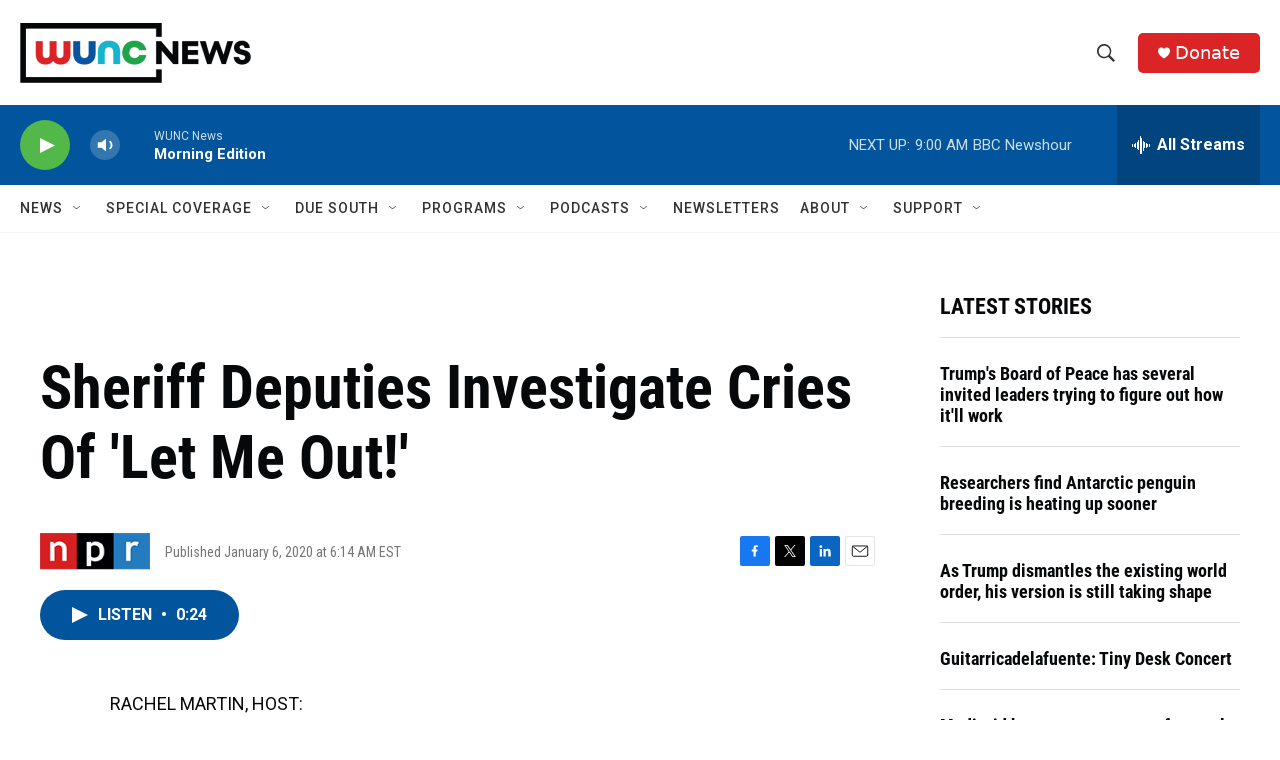

--- FILE ---
content_type: text/html; charset=utf-8
request_url: https://www.google.com/recaptcha/api2/aframe
body_size: 184
content:
<!DOCTYPE HTML><html><head><meta http-equiv="content-type" content="text/html; charset=UTF-8"></head><body><script nonce="RPrKG4knocBCdMJYzsU8RA">/** Anti-fraud and anti-abuse applications only. See google.com/recaptcha */ try{var clients={'sodar':'https://pagead2.googlesyndication.com/pagead/sodar?'};window.addEventListener("message",function(a){try{if(a.source===window.parent){var b=JSON.parse(a.data);var c=clients[b['id']];if(c){var d=document.createElement('img');d.src=c+b['params']+'&rc='+(localStorage.getItem("rc::a")?sessionStorage.getItem("rc::b"):"");window.document.body.appendChild(d);sessionStorage.setItem("rc::e",parseInt(sessionStorage.getItem("rc::e")||0)+1);localStorage.setItem("rc::h",'1768908459356');}}}catch(b){}});window.parent.postMessage("_grecaptcha_ready", "*");}catch(b){}</script></body></html>